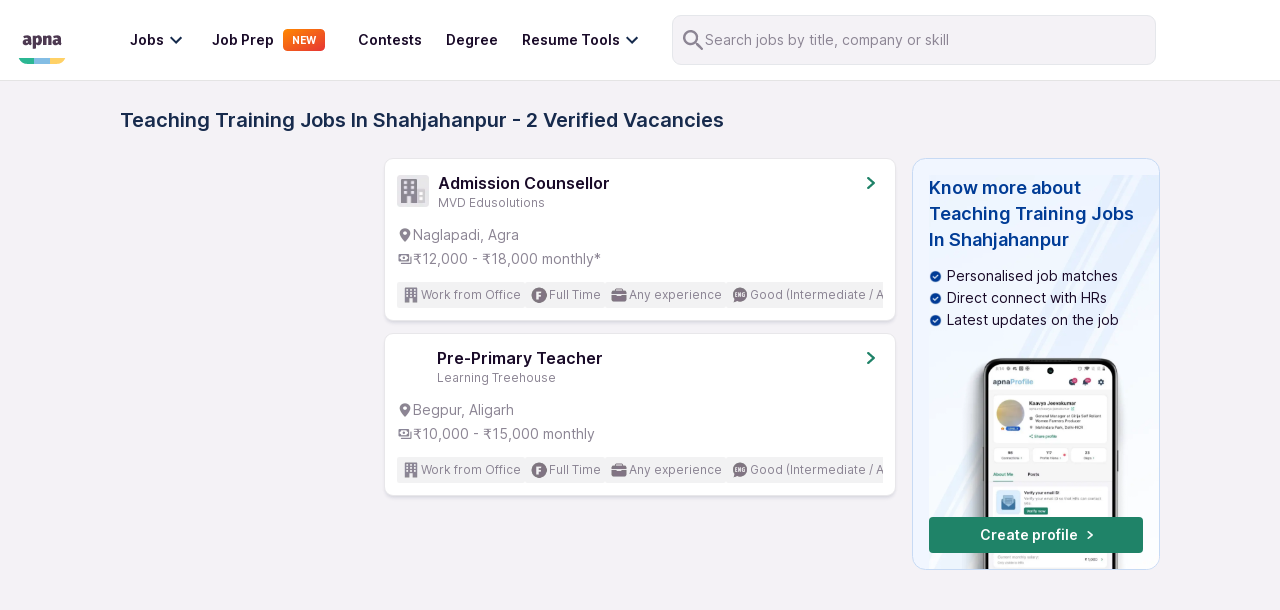

--- FILE ---
content_type: application/javascript; charset=UTF-8
request_url: https://apna.co/_next/static/chunks/2153-568b8f566a9421c4.js
body_size: 4834
content:
"use strict";(self.webpackChunk_N_E=self.webpackChunk_N_E||[]).push([[2153],{70917:function(e,t,n){n.d(t,{F4:function(){return p},iv:function(){return c},xB:function(){return u}});var r=n(87685),i=n(67294),o=n(70444),s=n(27278),a=n(85662),l=(n(48711),n(8679),function(e,t){var n=arguments;if(null==t||!r.h.call(t,"css"))return i.createElement.apply(void 0,n);var o=n.length,s=new Array(o);s[0]=r.E,s[1]=(0,r.c)(e,t);for(var a=2;a<o;a++)s[a]=n[a];return i.createElement.apply(null,s)});!function(e){var t;t||(t=e.JSX||(e.JSX={}))}(l||(l={}));var u=(0,r.w)((function(e,t){var n=e.styles,l=(0,a.O)([n],void 0,i.useContext(r.T)),u=i.useRef();return(0,s.j)((function(){var e=t.key+"-global",n=new t.sheet.constructor({key:e,nonce:t.sheet.nonce,container:t.sheet.container,speedy:t.sheet.isSpeedy}),r=!1,i=document.querySelector('style[data-emotion="'+e+" "+l.name+'"]');return t.sheet.tags.length&&(n.before=t.sheet.tags[0]),null!==i&&(r=!0,i.setAttribute("data-emotion",e),n.hydrate([i])),u.current=[n,r],function(){n.flush()}}),[t]),(0,s.j)((function(){var e=u.current,n=e[0];if(e[1])e[1]=!1;else{if(void 0!==l.next&&(0,o.My)(t,l.next,!0),n.tags.length){var r=n.tags[n.tags.length-1].nextElementSibling;n.before=r,n.flush()}t.insert("",l,n,!1)}}),[t,l.name]),null}));function c(){for(var e=arguments.length,t=new Array(e),n=0;n<e;n++)t[n]=arguments[n];return(0,a.O)(t)}function p(){var e=c.apply(void 0,arguments),t="animation-"+e.name;return{name:t,styles:"@keyframes "+t+"{"+e.styles+"}",anim:1,toString:function(){return"_EMO_"+this.name+"_"+this.styles+"_EMO_"}}}},78641:function(e,t,n){n.d(t,{Z:function(){return E}});var r=n(67294),i=n(63961),o=n(49348),s=n(94631),a=n(79126),l=n(57397),u=n(19609),c=n(61413),p=n(75960);class d{static create(){return new d}static use(){const e=(0,p.Z)(d.create).current,[t,n]=r.useState(!1);return e.shouldMount=t,e.setShouldMount=n,r.useEffect(e.mountEffect,[t]),e}constructor(){this.ref={current:null},this.mounted=null,this.didMount=!1,this.shouldMount=!1,this.setShouldMount=null}mount(){return this.mounted||(this.mounted=function(){let e,t;const n=new Promise(((n,r)=>{e=n,t=r}));return n.resolve=e,n.reject=t,n}(),this.shouldMount=!0,this.setShouldMount(this.shouldMount)),this.mounted}mountEffect=()=>{this.shouldMount&&!this.didMount&&null!==this.ref.current&&(this.didMount=!0,this.mounted.resolve())};start(...e){this.mount().then((()=>this.ref.current?.start(...e)))}stop(...e){this.mount().then((()=>this.ref.current?.stop(...e)))}pulsate(...e){this.mount().then((()=>this.ref.current?.pulsate(...e)))}}var h=n(73350),f=n(75198),m=n(70917),v=n(85893);var b=function(e){const{className:t,classes:n,pulsate:o=!1,rippleX:s,rippleY:a,rippleSize:l,in:u,onExited:c,timeout:p}=e,[d,h]=r.useState(!1),f=(0,i.Z)(t,n.ripple,n.rippleVisible,o&&n.ripplePulsate),m={width:l,height:l,top:-l/2+a,left:-l/2+s},b=(0,i.Z)(n.child,d&&n.childLeaving,o&&n.childPulsate);return u||d||h(!0),r.useEffect((()=>{if(!u&&null!=c){const e=setTimeout(c,p);return()=>{clearTimeout(e)}}}),[c,u,p]),(0,v.jsx)("span",{className:f,style:m,children:(0,v.jsx)("span",{className:b})})},g=n(57480);var y=(0,g.Z)("MuiTouchRipple",["root","ripple","rippleVisible","ripplePulsate","child","childLeaving","childPulsate"]);const k=m.F4`
  0% {
    transform: scale(0);
    opacity: 0.1;
  }

  100% {
    transform: scale(1);
    opacity: 0.3;
  }
`,M=m.F4`
  0% {
    opacity: 1;
  }

  100% {
    opacity: 0;
  }
`,x=m.F4`
  0% {
    transform: scale(1);
  }

  50% {
    transform: scale(0.92);
  }

  100% {
    transform: scale(1);
  }
`,Z=(0,a.ZP)("span",{name:"MuiTouchRipple",slot:"Root"})({overflow:"hidden",pointerEvents:"none",position:"absolute",zIndex:0,top:0,right:0,bottom:0,left:0,borderRadius:"inherit"}),S=(0,a.ZP)(b,{name:"MuiTouchRipple",slot:"Ripple"})`
  opacity: 0;
  position: absolute;

  &.${y.rippleVisible} {
    opacity: 0.3;
    transform: scale(1);
    animation-name: ${k};
    animation-duration: ${550}ms;
    animation-timing-function: ${({theme:e})=>e.transitions.easing.easeInOut};
  }

  &.${y.ripplePulsate} {
    animation-duration: ${({theme:e})=>e.transitions.duration.shorter}ms;
  }

  & .${y.child} {
    opacity: 1;
    display: block;
    width: 100%;
    height: 100%;
    border-radius: 50%;
    background-color: currentColor;
  }

  & .${y.childLeaving} {
    opacity: 0;
    animation-name: ${M};
    animation-duration: ${550}ms;
    animation-timing-function: ${({theme:e})=>e.transitions.easing.easeInOut};
  }

  & .${y.childPulsate} {
    position: absolute;
    /* @noflip */
    left: 0px;
    top: 0;
    animation-name: ${x};
    animation-duration: 2500ms;
    animation-timing-function: ${({theme:e})=>e.transitions.easing.easeInOut};
    animation-iteration-count: infinite;
    animation-delay: 200ms;
  }
`;var P=r.forwardRef((function(e,t){const n=(0,l.i)({props:e,name:"MuiTouchRipple"}),{center:o=!1,classes:s={},className:a,...u}=n,[c,p]=r.useState([]),d=r.useRef(0),m=r.useRef(null);r.useEffect((()=>{m.current&&(m.current(),m.current=null)}),[c]);const b=r.useRef(!1),g=(0,f.Z)(),k=r.useRef(null),M=r.useRef(null),x=r.useCallback((e=>{const{pulsate:t,rippleX:n,rippleY:r,rippleSize:o,cb:a}=e;p((e=>[...e,(0,v.jsx)(S,{classes:{ripple:(0,i.Z)(s.ripple,y.ripple),rippleVisible:(0,i.Z)(s.rippleVisible,y.rippleVisible),ripplePulsate:(0,i.Z)(s.ripplePulsate,y.ripplePulsate),child:(0,i.Z)(s.child,y.child),childLeaving:(0,i.Z)(s.childLeaving,y.childLeaving),childPulsate:(0,i.Z)(s.childPulsate,y.childPulsate)},timeout:550,pulsate:t,rippleX:n,rippleY:r,rippleSize:o},d.current)])),d.current+=1,m.current=a}),[s]),P=r.useCallback(((e={},t={},n=(()=>{}))=>{const{pulsate:r=!1,center:i=o||t.pulsate,fakeElement:s=!1}=t;if("mousedown"===e?.type&&b.current)return void(b.current=!1);"touchstart"===e?.type&&(b.current=!0);const a=s?null:M.current,l=a?a.getBoundingClientRect():{width:0,height:0,left:0,top:0};let u,c,p;if(i||void 0===e||0===e.clientX&&0===e.clientY||!e.clientX&&!e.touches)u=Math.round(l.width/2),c=Math.round(l.height/2);else{const{clientX:t,clientY:n}=e.touches&&e.touches.length>0?e.touches[0]:e;u=Math.round(t-l.left),c=Math.round(n-l.top)}if(i)p=Math.sqrt((2*l.width**2+l.height**2)/3),p%2===0&&(p+=1);else{const e=2*Math.max(Math.abs((a?a.clientWidth:0)-u),u)+2,t=2*Math.max(Math.abs((a?a.clientHeight:0)-c),c)+2;p=Math.sqrt(e**2+t**2)}e?.touches?null===k.current&&(k.current=()=>{x({pulsate:r,rippleX:u,rippleY:c,rippleSize:p,cb:n})},g.start(80,(()=>{k.current&&(k.current(),k.current=null)}))):x({pulsate:r,rippleX:u,rippleY:c,rippleSize:p,cb:n})}),[o,x,g]),w=r.useCallback((()=>{P({},{pulsate:!0})}),[P]),R=r.useCallback(((e,t)=>{if(g.clear(),"touchend"===e?.type&&k.current)return k.current(),k.current=null,void g.start(0,(()=>{R(e,t)}));k.current=null,p((e=>e.length>0?e.slice(1):e)),m.current=t}),[g]);return r.useImperativeHandle(t,(()=>({pulsate:w,start:P,stop:R})),[w,P,R]),(0,v.jsx)(Z,{className:(0,i.Z)(y.root,s.root,a),ref:M,...u,children:(0,v.jsx)(h.Z,{component:null,exit:!0,children:c})})})),w=n(58633);function R(e){return(0,w.ZP)("MuiButtonBase",e)}var C=(0,g.Z)("MuiButtonBase",["root","disabled","focusVisible"]);const $=(0,a.ZP)("button",{name:"MuiButtonBase",slot:"Root"})({display:"inline-flex",alignItems:"center",justifyContent:"center",position:"relative",boxSizing:"border-box",WebkitTapHighlightColor:"transparent",backgroundColor:"transparent",outline:0,border:0,margin:0,borderRadius:0,padding:0,cursor:"pointer",userSelect:"none",verticalAlign:"middle",MozAppearance:"none",WebkitAppearance:"none",textDecoration:"none",color:"inherit","&::-moz-focus-inner":{borderStyle:"none"},[`&.${C.disabled}`]:{pointerEvents:"none",cursor:"default"},"@media print":{colorAdjust:"exact"}});function T(e,t,n,r=!1){return(0,c.Z)((i=>(n&&n(i),r||e[t](i),!0)))}var E=r.forwardRef((function(e,t){const n=(0,l.i)({props:e,name:"MuiButtonBase"}),{action:a,centerRipple:p=!1,children:h,className:f,component:m="button",disabled:b=!1,disableRipple:g=!1,disableTouchRipple:y=!1,focusRipple:k=!1,focusVisibleClassName:M,LinkComponent:x="a",onBlur:Z,onClick:S,onContextMenu:w,onDragLeave:C,onFocus:E,onFocusVisible:D,onKeyDown:j,onKeyUp:N,onMouseDown:V,onMouseLeave:B,onMouseUp:I,onTouchEnd:z,onTouchMove:F,onTouchStart:L,tabIndex:O=0,TouchRippleProps:X,touchRippleRef:A,type:_,...Y}=n,W=r.useRef(null),H=d.use(),K=(0,u.Z)(H.ref,A),[U,q]=r.useState(!1);b&&U&&q(!1),r.useImperativeHandle(a,(()=>({focusVisible:()=>{q(!0),W.current.focus()}})),[]);const J=H.shouldMount&&!g&&!b;r.useEffect((()=>{U&&k&&!g&&H.pulsate()}),[g,k,U,H]);const G=T(H,"start",V,y),Q=T(H,"stop",w,y),ee=T(H,"stop",C,y),te=T(H,"stop",I,y),ne=T(H,"stop",(e=>{U&&e.preventDefault(),B&&B(e)}),y),re=T(H,"start",L,y),ie=T(H,"stop",z,y),oe=T(H,"stop",F,y),se=T(H,"stop",(e=>{(0,s.Z)(e.target)||q(!1),Z&&Z(e)}),!1),ae=(0,c.Z)((e=>{W.current||(W.current=e.currentTarget),(0,s.Z)(e.target)&&(q(!0),D&&D(e)),E&&E(e)})),le=()=>{const e=W.current;return m&&"button"!==m&&!("A"===e.tagName&&e.href)},ue=(0,c.Z)((e=>{k&&!e.repeat&&U&&" "===e.key&&H.stop(e,(()=>{H.start(e)})),e.target===e.currentTarget&&le()&&" "===e.key&&e.preventDefault(),j&&j(e),e.target===e.currentTarget&&le()&&"Enter"===e.key&&!b&&(e.preventDefault(),S&&S(e))})),ce=(0,c.Z)((e=>{k&&" "===e.key&&U&&!e.defaultPrevented&&H.stop(e,(()=>{H.pulsate(e)})),N&&N(e),S&&e.target===e.currentTarget&&le()&&" "===e.key&&!e.defaultPrevented&&S(e)}));let pe=m;"button"===pe&&(Y.href||Y.to)&&(pe=x);const de={};if("button"===pe){const e=!!Y.formAction;de.type=void 0!==_||e?_:"button",de.disabled=b}else Y.href||Y.to||(de.role="button"),b&&(de["aria-disabled"]=b);const he=(0,u.Z)(t,W),fe={...n,centerRipple:p,component:m,disabled:b,disableRipple:g,disableTouchRipple:y,focusRipple:k,tabIndex:O,focusVisible:U},me=(e=>{const{disabled:t,focusVisible:n,focusVisibleClassName:r,classes:i}=e,s={root:["root",t&&"disabled",n&&"focusVisible"]},a=(0,o.Z)(s,R,i);return n&&r&&(a.root+=` ${r}`),a})(fe);return(0,v.jsxs)($,{as:pe,className:(0,i.Z)(me.root,f),ownerState:fe,onBlur:se,onClick:S,onContextMenu:Q,onFocus:ae,onKeyDown:ue,onKeyUp:ce,onMouseDown:G,onMouseLeave:ne,onMouseUp:te,onDragLeave:ee,onTouchEnd:ie,onTouchMove:oe,onTouchStart:re,ref:he,tabIndex:b?-1:O,type:_,...de,...Y,children:[h,J?(0,v.jsx)(P,{ref:K,center:p,...X}):null]})}))},53020:function(e,t,n){n.d(t,{Z:function(){return P}});var r=n(67294),i=n(63961),o=n(49348),s=n(70917),a=n(79126),l=n(99146),u=n(57397),c=n(67584),p=n(62390),d=n(57480),h=n(58633);function f(e){return(0,h.ZP)("MuiCircularProgress",e)}(0,d.Z)("MuiCircularProgress",["root","determinate","indeterminate","colorPrimary","colorSecondary","svg","track","circle","circleDeterminate","circleIndeterminate","circleDisableShrink"]);var m=n(85893);const v=44,b=s.F4`
  0% {
    transform: rotate(0deg);
  }

  100% {
    transform: rotate(360deg);
  }
`,g=s.F4`
  0% {
    stroke-dasharray: 1px, 200px;
    stroke-dashoffset: 0;
  }

  50% {
    stroke-dasharray: 100px, 200px;
    stroke-dashoffset: -15px;
  }

  100% {
    stroke-dasharray: 1px, 200px;
    stroke-dashoffset: -126px;
  }
`,y="string"!==typeof b?s.iv`
        animation: ${b} 1.4s linear infinite;
      `:null,k="string"!==typeof g?s.iv`
        animation: ${g} 1.4s ease-in-out infinite;
      `:null,M=(0,a.ZP)("span",{name:"MuiCircularProgress",slot:"Root",overridesResolver:(e,t)=>{const{ownerState:n}=e;return[t.root,t[n.variant],t[`color${(0,c.Z)(n.color)}`]]}})((0,l.Z)((({theme:e})=>({display:"inline-block",variants:[{props:{variant:"determinate"},style:{transition:e.transitions.create("transform")}},{props:{variant:"indeterminate"},style:y||{animation:`${b} 1.4s linear infinite`}},...Object.entries(e.palette).filter((0,p.Z)()).map((([t])=>({props:{color:t},style:{color:(e.vars||e).palette[t].main}})))]})))),x=(0,a.ZP)("svg",{name:"MuiCircularProgress",slot:"Svg"})({display:"block"}),Z=(0,a.ZP)("circle",{name:"MuiCircularProgress",slot:"Circle",overridesResolver:(e,t)=>{const{ownerState:n}=e;return[t.circle,t[`circle${(0,c.Z)(n.variant)}`],n.disableShrink&&t.circleDisableShrink]}})((0,l.Z)((({theme:e})=>({stroke:"currentColor",variants:[{props:{variant:"determinate"},style:{transition:e.transitions.create("stroke-dashoffset")}},{props:{variant:"indeterminate"},style:{strokeDasharray:"80px, 200px",strokeDashoffset:0}},{props:({ownerState:e})=>"indeterminate"===e.variant&&!e.disableShrink,style:k||{animation:`${g} 1.4s ease-in-out infinite`}}]})))),S=(0,a.ZP)("circle",{name:"MuiCircularProgress",slot:"Track"})((0,l.Z)((({theme:e})=>({stroke:"currentColor",opacity:(e.vars||e).palette.action.activatedOpacity}))));var P=r.forwardRef((function(e,t){const n=(0,u.i)({props:e,name:"MuiCircularProgress"}),{className:r,color:s="primary",disableShrink:a=!1,enableTrackSlot:l=!1,size:p=40,style:d,thickness:h=3.6,value:b=0,variant:g="indeterminate",...y}=n,k={...n,color:s,disableShrink:a,size:p,thickness:h,value:b,variant:g,enableTrackSlot:l},P=(e=>{const{classes:t,variant:n,color:r,disableShrink:i}=e,s={root:["root",n,`color${(0,c.Z)(r)}`],svg:["svg"],track:["track"],circle:["circle",`circle${(0,c.Z)(n)}`,i&&"circleDisableShrink"]};return(0,o.Z)(s,f,t)})(k),w={},R={},C={};if("determinate"===g){const e=2*Math.PI*((v-h)/2);w.strokeDasharray=e.toFixed(3),C["aria-valuenow"]=Math.round(b),w.strokeDashoffset=`${((100-b)/100*e).toFixed(3)}px`,R.transform="rotate(-90deg)"}return(0,m.jsx)(M,{className:(0,i.Z)(P.root,r),style:{width:p,height:p,...R,...d},ownerState:k,ref:t,role:"progressbar",...C,...y,children:(0,m.jsxs)(x,{className:P.svg,ownerState:k,viewBox:"22 22 44 44",children:[l?(0,m.jsx)(S,{className:P.track,ownerState:k,cx:v,cy:v,r:(v-h)/2,fill:"none",strokeWidth:h,"aria-hidden":"true"}):null,(0,m.jsx)(Z,{className:P.circle,style:w,ownerState:k,cx:v,cy:v,r:(v-h)/2,fill:"none",strokeWidth:h})]})})}))},62390:function(e,t,n){function r(e=[]){return([,t])=>t&&function(e,t=[]){if(!function(e){return"string"===typeof e.main}(e))return!1;for(const n of t)if(!e.hasOwnProperty(n)||"string"!==typeof e[n])return!1;return!0}(t,e)}n.d(t,{Z:function(){return r}})}}]);
//# sourceMappingURL=2153-568b8f566a9421c4.js.map